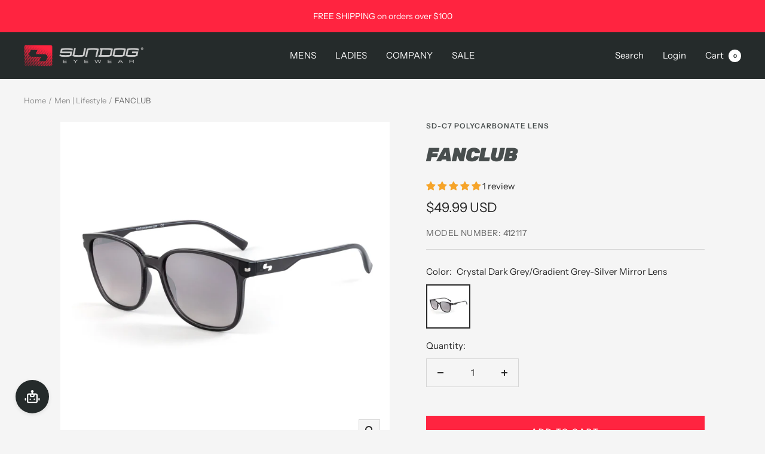

--- FILE ---
content_type: text/javascript
request_url: https://sundogeyewear.com/cdn/shop/t/84/assets/custom.js?v=167639537848865775061679174741
body_size: -576
content:
//# sourceMappingURL=/cdn/shop/t/84/assets/custom.js.map?v=167639537848865775061679174741


--- FILE ---
content_type: text/javascript; charset=utf-8
request_url: https://sundogeyewear.com/products/fanclub.js
body_size: 656
content:
{"id":6594882338899,"title":"FANCLUB","handle":"fanclub","description":"\u003cp\u003eA modern take on a classic frame design, FANCLUB, truly is a fan favourite. Featuring a Crystal Dark Grey frame and a Gradient Grey-Silver Light Mirror lens this is a perfect frame for him or her and a classic fit for most people with an average face shape.\u003c\/p\u003e\n\u003cul\u003e\n\u003cli\u003eSD-C7 Polycarbonate Lens\u003c\/li\u003e\n\u003cli\u003eFull Frame Design\u003c\/li\u003e\n\u003cli\u003e100% UVA\/UVB filtration up to 400 nm\u003c\/li\u003e\n\u003cli\u003eIncludes Soft Microfiber Lens Cleaning Cloth Case\u003c\/li\u003e\n\u003c\/ul\u003e\n\n","published_at":"2021-08-18T09:08:03-07:00","created_at":"2021-07-29T13:03:16-07:00","vendor":"SD-C7 Polycarbonate Lens","type":"Sunglasses","tags":["2021","2022","Golf","Ladies","Lifestyle","Men","Not New","Not Now","Plastic","Size Medium"],"price":4999,"price_min":4999,"price_max":4999,"available":true,"price_varies":false,"compare_at_price":null,"compare_at_price_min":0,"compare_at_price_max":0,"compare_at_price_varies":false,"variants":[{"id":39413254029395,"title":"Crystal Dark Grey\/Gradient Grey-Silver Mirror Lens","option1":"Crystal Dark Grey\/Gradient Grey-Silver Mirror Lens","option2":null,"option3":null,"sku":"412117","requires_shipping":true,"taxable":true,"featured_image":{"id":32323754131539,"product_id":6594882338899,"position":1,"created_at":"2023-04-26T11:47:58-07:00","updated_at":"2023-04-26T11:48:02-07:00","alt":null,"width":3000,"height":3000,"src":"https:\/\/cdn.shopify.com\/s\/files\/1\/0189\/8156\/files\/412117-fanclub-main.jpg?v=1682534882","variant_ids":[39413254029395]},"available":true,"name":"FANCLUB - Crystal Dark Grey\/Gradient Grey-Silver Mirror Lens","public_title":"Crystal Dark Grey\/Gradient Grey-Silver Mirror Lens","options":["Crystal Dark Grey\/Gradient Grey-Silver Mirror Lens"],"price":4999,"weight":45,"compare_at_price":null,"inventory_quantity":50,"inventory_management":"shopify","inventory_policy":"deny","barcode":"771660565573","featured_media":{"alt":null,"id":24713902358611,"position":1,"preview_image":{"aspect_ratio":1.0,"height":3000,"width":3000,"src":"https:\/\/cdn.shopify.com\/s\/files\/1\/0189\/8156\/files\/412117-fanclub-main.jpg?v=1682534882"}},"requires_selling_plan":false,"selling_plan_allocations":[]}],"images":["\/\/cdn.shopify.com\/s\/files\/1\/0189\/8156\/files\/412117-fanclub-main.jpg?v=1682534882","\/\/cdn.shopify.com\/s\/files\/1\/0189\/8156\/files\/412117-fanclub-front.jpg?v=1682534882","\/\/cdn.shopify.com\/s\/files\/1\/0189\/8156\/files\/412117-fanclub-side.jpg?v=1682534879"],"featured_image":"\/\/cdn.shopify.com\/s\/files\/1\/0189\/8156\/files\/412117-fanclub-main.jpg?v=1682534882","options":[{"name":"Color","position":1,"values":["Crystal Dark Grey\/Gradient Grey-Silver Mirror Lens"]}],"url":"\/products\/fanclub","media":[{"alt":null,"id":24713902358611,"position":1,"preview_image":{"aspect_ratio":1.0,"height":3000,"width":3000,"src":"https:\/\/cdn.shopify.com\/s\/files\/1\/0189\/8156\/files\/412117-fanclub-main.jpg?v=1682534882"},"aspect_ratio":1.0,"height":3000,"media_type":"image","src":"https:\/\/cdn.shopify.com\/s\/files\/1\/0189\/8156\/files\/412117-fanclub-main.jpg?v=1682534882","width":3000},{"alt":null,"id":24713902325843,"position":2,"preview_image":{"aspect_ratio":1.0,"height":3000,"width":3000,"src":"https:\/\/cdn.shopify.com\/s\/files\/1\/0189\/8156\/files\/412117-fanclub-front.jpg?v=1682534882"},"aspect_ratio":1.0,"height":3000,"media_type":"image","src":"https:\/\/cdn.shopify.com\/s\/files\/1\/0189\/8156\/files\/412117-fanclub-front.jpg?v=1682534882","width":3000},{"alt":null,"id":24713902391379,"position":3,"preview_image":{"aspect_ratio":1.0,"height":3000,"width":3000,"src":"https:\/\/cdn.shopify.com\/s\/files\/1\/0189\/8156\/files\/412117-fanclub-side.jpg?v=1682534879"},"aspect_ratio":1.0,"height":3000,"media_type":"image","src":"https:\/\/cdn.shopify.com\/s\/files\/1\/0189\/8156\/files\/412117-fanclub-side.jpg?v=1682534879","width":3000}],"requires_selling_plan":false,"selling_plan_groups":[]}

--- FILE ---
content_type: application/javascript; charset=UTF-8
request_url: https://6f15f3d6-99ab-46cd-8dc0-56f0570c986b.widget.cluster.groovehq.com/_next/static/chunks/f0212d6ee1b3c9ea0d1377f576927b73d63306d0.d737c4c6a3cdb705a451.js
body_size: 7408
content:
(self.webpackJsonp_N_E=self.webpackJsonp_N_E||[]).push([[4],{"/Tn5":function(e,t,r){"use strict";r.d(t,"a",(function(){return o}));var n=r("Cyw9");function o(e){var t=arguments.length>1&&void 0!==arguments[1]?arguments[1]:void 0;return Object(n.c)((function(t,r,n){var o=e[r.type];return o?o(t,r,n):t}),t)}},BWcO:function(e,t,r){"use strict";r.d(t,"a",(function(){return n.a})),r.d(t,"b",(function(){return o.a})),r.d(t,"c",(function(){return a})),r.d(t,"d",(function(){return p}));var n=r("/Tn5"),o=r("ct0k"),i=r("m6w3");function u(e,t){var r=Object.keys(e);if(Object.getOwnPropertySymbols){var n=Object.getOwnPropertySymbols(e);t&&(n=n.filter((function(t){return Object.getOwnPropertyDescriptor(e,t).enumerable}))),r.push.apply(r,n)}return r}function c(e){for(var t=1;t<arguments.length;t++){var r=null!=arguments[t]?arguments[t]:{};t%2?u(Object(r),!0).forEach((function(t){Object(i.default)(e,t,r[t])})):Object.getOwnPropertyDescriptors?Object.defineProperties(e,Object.getOwnPropertyDescriptors(r)):u(Object(r)).forEach((function(t){Object.defineProperty(e,t,Object.getOwnPropertyDescriptor(r,t))}))}return e}function a(){for(var e=arguments.length,t=new Array(e),r=0;r<e;r++)t[r]=arguments[r];return 0===t.length?function(e){return e}:1===t.length?t[0]:function(e,r){return t.reduce((function(t,n){if("undefined"===typeof e){var o=n(void 0,r);return"object"===typeof t&&"object"===typeof o?c(c({},t),o):o}return n(t,r)}),e)}}var f=r("Cyw9"),l=r("tZIg"),s=r("vwgk");function p(e){return Object(f.c)((function(t){var r=arguments.length>1&&void 0!==arguments[1]?arguments[1]:{},n=r.payload;if(!n)return t;var o=n.entities;if(!o)return t;var i=o[e];return i&&Object.values(i).forEach((function(e){var r=e.id;t.byId[r]=e,t.ids.includes(r)||t.ids.push(r)})),t}),{byId:s.c,ids:l.a})}r("kWlv")},Cyw9:function(e,t,r){"use strict";function n(e){for(var t=arguments.length,r=Array(t>1?t-1:0),n=1;n<t;n++)r[n-1]=arguments[n];throw Error("[Immer] minified error nr: "+e+(r.length?" "+r.map((function(e){return"'"+e+"'"})).join(","):"")+". Find the full error at: https://bit.ly/3cXEKWf")}function o(e){return!!e&&!!e[$]}function i(e){return!!e&&(function(e){if(!e||"object"!=typeof e)return!1;var t=Object.getPrototypeOf(e);if(null===t)return!0;var r=Object.hasOwnProperty.call(t,"constructor")&&t.constructor;return r===Object||"function"==typeof r&&Function.toString.call(r)===X}(e)||Array.isArray(e)||!!e[G]||!!e.constructor[G]||d(e)||y(e))}function u(e){return o(e)||n(23,e),e[$].t}function c(e,t,r){void 0===r&&(r=!1),0===a(e)?(r?Object.keys:Q)(e).forEach((function(n){r&&"symbol"==typeof n||t(n,e[n],e)})):e.forEach((function(r,n){return t(n,r,e)}))}function a(e){var t=e[$];return t?t.i>3?t.i-4:t.i:Array.isArray(e)?1:d(e)?2:y(e)?3:0}function f(e,t){return 2===a(e)?e.has(t):Object.prototype.hasOwnProperty.call(e,t)}function l(e,t){return 2===a(e)?e.get(t):e[t]}function s(e,t,r){var n=a(e);2===n?e.set(t,r):3===n?(e.delete(t),e.add(r)):e[t]=r}function p(e,t){return e===t?0!==e||1/e==1/t:e!=e&&t!=t}function d(e){return B&&e instanceof Map}function y(e){return z&&e instanceof Set}function v(e){return e.o||e.t}function b(e){if(Array.isArray(e))return Array.prototype.slice.call(e);var t=Y(e);delete t[$];for(var r=Q(t),n=0;n<r.length;n++){var o=r[n],i=t[o];!1===i.writable&&(i.writable=!0,i.configurable=!0),(i.get||i.set)&&(t[o]={configurable:!0,writable:!0,enumerable:i.enumerable,value:e[o]})}return Object.create(Object.getPrototypeOf(e),t)}function g(e,t){return void 0===t&&(t=!1),h(e)||o(e)||!i(e)||(a(e)>1&&(e.set=e.add=e.clear=e.delete=O),Object.freeze(e),t&&c(e,(function(e,t){return g(t,!0)}),!0)),e}function O(){n(2)}function h(e){return null==e||"object"!=typeof e||Object.isFrozen(e)}function j(e){var t=Z[e];return t||n(18,e),t}function P(e,t){Z[e]||(Z[e]=t)}function w(){return C}function m(e,t){t&&(j("Patches"),e.u=[],e.s=[],e.v=t)}function S(e){A(e),e.p.forEach(I),e.p=null}function A(e){e===C&&(C=e.l)}function E(e){return C={p:[],l:C,h:e,m:!0,_:0}}function I(e){var t=e[$];0===t.i||1===t.i?t.j():t.O=!0}function D(e,t){t._=t.p.length;var r=t.p[0],o=void 0!==e&&e!==r;return t.h.g||j("ES5").S(t,e,o),o?(r[$].P&&(S(t),n(4)),i(e)&&(e=k(t,e),t.l||_(t,e)),t.u&&j("Patches").M(r[$],e,t.u,t.s)):e=k(t,r,[]),S(t),t.u&&t.v(t.u,t.s),e!==q?e:void 0}function k(e,t,r){if(h(t))return t;var n=t[$];if(!n)return c(t,(function(o,i){return T(e,n,t,o,i,r)}),!0),t;if(n.A!==e)return t;if(!n.P)return _(e,n.t,!0),n.t;if(!n.I){n.I=!0,n.A._--;var o=4===n.i||5===n.i?n.o=b(n.k):n.o;c(3===n.i?new Set(o):o,(function(t,i){return T(e,n,o,t,i,r)})),_(e,o,!1),r&&e.u&&j("Patches").R(n,r,e.u,e.s)}return n.o}function T(e,t,r,n,u,c){if(o(u)){var a=k(e,u,c&&t&&3!==t.i&&!f(t.D,n)?c.concat(n):void 0);if(s(r,n,a),!o(a))return;e.m=!1}if(i(u)&&!h(u)){if(!e.h.F&&e._<1)return;k(e,u),t&&t.A.l||_(e,u)}}function _(e,t,r){void 0===r&&(r=!1),e.h.F&&e.m&&g(t,r)}function N(e,t){var r=e[$];return(r?v(r):e)[t]}function M(e,t){if(t in e)for(var r=Object.getPrototypeOf(e);r;){var n=Object.getOwnPropertyDescriptor(r,t);if(n)return n;r=Object.getPrototypeOf(r)}}function V(e){e.P||(e.P=!0,e.l&&V(e.l))}function x(e){e.o||(e.o=b(e.t))}function F(e,t,r){var n=d(t)?j("MapSet").N(t,r):y(t)?j("MapSet").T(t,r):e.g?function(e,t){var r=Array.isArray(e),n={i:r?1:0,A:t?t.A:w(),P:!1,I:!1,D:{},l:t,t:e,k:null,o:null,j:null,C:!1},o=n,i=H;r&&(o=[n],i=ee);var u=Proxy.revocable(o,i),c=u.revoke,a=u.proxy;return n.k=a,n.j=c,a}(t,r):j("ES5").J(t,r);return(r?r.A:w()).p.push(n),n}function R(e){return o(e)||n(22,e),function e(t){if(!i(t))return t;var r,n=t[$],o=a(t);if(n){if(!n.P&&(n.i<4||!j("ES5").K(n)))return n.t;n.I=!0,r=K(t,o),n.I=!1}else r=K(t,o);return c(r,(function(t,o){n&&l(n.t,t)===o||s(r,t,e(o))})),3===o?new Set(r):r}(e)}function K(e,t){switch(t){case 2:return new Map(e);case 3:return Array.from(e)}return b(e)}function L(){function e(e,t){var r=i[e];return r?r.enumerable=t:i[e]=r={configurable:!0,enumerable:t,get:function(){var t=this[$];return H.get(t,e)},set:function(t){var r=this[$];H.set(r,e,t)}},r}function t(e){for(var t=e.length-1;t>=0;t--){var o=e[t][$];if(!o.P)switch(o.i){case 5:n(o)&&V(o);break;case 4:r(o)&&V(o)}}}function r(e){for(var t=e.t,r=e.k,n=Q(r),o=n.length-1;o>=0;o--){var i=n[o];if(i!==$){var u=t[i];if(void 0===u&&!f(t,i))return!0;var c=r[i],a=c&&c[$];if(a?a.t!==u:!p(c,u))return!0}}var l=!!t[$];return n.length!==Q(t).length+(l?0:1)}function n(e){var t=e.k;if(t.length!==e.t.length)return!0;var r=Object.getOwnPropertyDescriptor(t,t.length-1);return!(!r||r.get)}var i={};P("ES5",{J:function(t,r){var n=Array.isArray(t),o=function(t,r){if(t){for(var n=Array(r.length),o=0;o<r.length;o++)Object.defineProperty(n,""+o,e(o,!0));return n}var i=Y(r);delete i[$];for(var u=Q(i),c=0;c<u.length;c++){var a=u[c];i[a]=e(a,t||!!i[a].enumerable)}return Object.create(Object.getPrototypeOf(r),i)}(n,t),i={i:n?5:4,A:r?r.A:w(),P:!1,I:!1,D:{},l:r,t:t,k:o,o:null,O:!1,C:!1};return Object.defineProperty(o,$,{value:i,writable:!0}),o},S:function(e,r,i){i?o(r)&&r[$].A===e&&t(e.p):(e.u&&function e(t){if(t&&"object"==typeof t){var r=t[$];if(r){var o=r.t,i=r.k,u=r.D,a=r.i;if(4===a)c(i,(function(t){t!==$&&(void 0!==o[t]||f(o,t)?u[t]||e(i[t]):(u[t]=!0,V(r)))})),c(o,(function(e){void 0!==i[e]||f(i,e)||(u[e]=!1,V(r))}));else if(5===a){if(n(r)&&(V(r),u.length=!0),i.length<o.length)for(var l=i.length;l<o.length;l++)u[l]=!1;else for(var s=o.length;s<i.length;s++)u[s]=!0;for(var p=Math.min(i.length,o.length),d=0;d<p;d++)void 0===u[d]&&e(i[d])}}}}(e.p[0]),t(e.p))},K:function(e){return 4===e.i?r(e):n(e)}})}r.d(t,"a",(function(){return L})),r.d(t,"b",(function(){return u})),r.d(t,"c",(function(){return re})),r.d(t,"d",(function(){return ne}));var U,C,W="undefined"!=typeof Symbol&&"symbol"==typeof Symbol("x"),B="undefined"!=typeof Map,z="undefined"!=typeof Set,J="undefined"!=typeof Proxy&&void 0!==Proxy.revocable&&"undefined"!=typeof Reflect,q=W?Symbol.for("immer-nothing"):((U={})["immer-nothing"]=!0,U),G=W?Symbol.for("immer-draftable"):"__$immer_draftable",$=W?Symbol.for("immer-state"):"__$immer_state",X=("undefined"!=typeof Symbol&&Symbol.iterator,""+Object.prototype.constructor),Q="undefined"!=typeof Reflect&&Reflect.ownKeys?Reflect.ownKeys:void 0!==Object.getOwnPropertySymbols?function(e){return Object.getOwnPropertyNames(e).concat(Object.getOwnPropertySymbols(e))}:Object.getOwnPropertyNames,Y=Object.getOwnPropertyDescriptors||function(e){var t={};return Q(e).forEach((function(r){t[r]=Object.getOwnPropertyDescriptor(e,r)})),t},Z={},H={get:function(e,t){if(t===$)return e;var r=v(e);if(!f(r,t))return function(e,t,r){var n,o=M(t,r);return o?"value"in o?o.value:null===(n=o.get)||void 0===n?void 0:n.call(e.k):void 0}(e,r,t);var n=r[t];return e.I||!i(n)?n:n===N(e.t,t)?(x(e),e.o[t]=F(e.A.h,n,e)):n},has:function(e,t){return t in v(e)},ownKeys:function(e){return Reflect.ownKeys(v(e))},set:function(e,t,r){var n=M(v(e),t);if(null==n?void 0:n.set)return n.set.call(e.k,r),!0;if(!e.P){var o=N(v(e),t),i=null==o?void 0:o[$];if(i&&i.t===r)return e.o[t]=r,e.D[t]=!1,!0;if(p(r,o)&&(void 0!==r||f(e.t,t)))return!0;x(e),V(e)}return e.o[t]===r&&"number"!=typeof r&&(void 0!==r||t in e.o)||(e.o[t]=r,e.D[t]=!0,!0)},deleteProperty:function(e,t){return void 0!==N(e.t,t)||t in e.t?(e.D[t]=!1,x(e),V(e)):delete e.D[t],e.o&&delete e.o[t],!0},getOwnPropertyDescriptor:function(e,t){var r=v(e),n=Reflect.getOwnPropertyDescriptor(r,t);return n?{writable:!0,configurable:1!==e.i||"length"!==t,enumerable:n.enumerable,value:r[t]}:n},defineProperty:function(){n(11)},getPrototypeOf:function(e){return Object.getPrototypeOf(e.t)},setPrototypeOf:function(){n(12)}},ee={};c(H,(function(e,t){ee[e]=function(){return arguments[0]=arguments[0][0],t.apply(this,arguments)}})),ee.deleteProperty=function(e,t){return H.deleteProperty.call(this,e[0],t)},ee.set=function(e,t,r){return H.set.call(this,e[0],t,r,e[0])};var te=new(function(){function e(e){var t=this;this.g=J,this.F=!0,this.produce=function(e,r,o){if("function"==typeof e&&"function"!=typeof r){var u=r;r=e;var c=t;return function(e){var t=this;void 0===e&&(e=u);for(var n=arguments.length,o=Array(n>1?n-1:0),i=1;i<n;i++)o[i-1]=arguments[i];return c.produce(e,(function(e){var n;return(n=r).call.apply(n,[t,e].concat(o))}))}}var a;if("function"!=typeof r&&n(6),void 0!==o&&"function"!=typeof o&&n(7),i(e)){var f=E(t),l=F(t,e,void 0),s=!0;try{a=r(l),s=!1}finally{s?S(f):A(f)}return"undefined"!=typeof Promise&&a instanceof Promise?a.then((function(e){return m(f,o),D(e,f)}),(function(e){throw S(f),e})):(m(f,o),D(a,f))}if(!e||"object"!=typeof e){if((a=r(e))===q)return;return void 0===a&&(a=e),t.F&&g(a,!0),a}n(21,e)},this.produceWithPatches=function(e,r){return"function"==typeof e?function(r){for(var n=arguments.length,o=Array(n>1?n-1:0),i=1;i<n;i++)o[i-1]=arguments[i];return t.produceWithPatches(r,(function(t){return e.apply(void 0,[t].concat(o))}))}:[t.produce(e,r,(function(e,t){n=e,o=t})),n,o];var n,o},"boolean"==typeof(null==e?void 0:e.useProxies)&&this.setUseProxies(e.useProxies),"boolean"==typeof(null==e?void 0:e.autoFreeze)&&this.setAutoFreeze(e.autoFreeze)}var t=e.prototype;return t.createDraft=function(e){i(e)||n(8),o(e)&&(e=R(e));var t=E(this),r=F(this,e,void 0);return r[$].C=!0,A(t),r},t.finishDraft=function(e,t){var r=(e&&e[$]).A;return m(r,t),D(void 0,r)},t.setAutoFreeze=function(e){this.F=e},t.setUseProxies=function(e){e&&!J&&n(20),this.g=e},t.applyPatches=function(e,t){var r;for(r=t.length-1;r>=0;r--){var n=t[r];if(0===n.path.length&&"replace"===n.op){e=n.value;break}}var i=j("Patches").$;return o(e)?i(e,t):this.produce(e,(function(e){return i(e,t.slice(r+1))}))},e}()),re=te.produce,ne=(te.produceWithPatches.bind(te),te.setAutoFreeze.bind(te));te.setUseProxies.bind(te),te.applyPatches.bind(te),te.createDraft.bind(te),te.finishDraft.bind(te)},WGrI:function(e,t,r){"use strict";var n=function(e){return function(e){return!!e&&"object"===typeof e}(e)&&!function(e){var t=Object.prototype.toString.call(e);return"[object RegExp]"===t||"[object Date]"===t||function(e){return e.$$typeof===o}(e)}(e)};var o="function"===typeof Symbol&&Symbol.for?Symbol.for("react.element"):60103;function i(e,t){return!1!==t.clone&&t.isMergeableObject(e)?l((r=e,Array.isArray(r)?[]:{}),e,t):e;var r}function u(e,t,r){return e.concat(t).map((function(e){return i(e,r)}))}function c(e){return Object.keys(e).concat(function(e){return Object.getOwnPropertySymbols?Object.getOwnPropertySymbols(e).filter((function(t){return e.propertyIsEnumerable(t)})):[]}(e))}function a(e,t){try{return t in e}catch(r){return!1}}function f(e,t,r){var n={};return r.isMergeableObject(e)&&c(e).forEach((function(t){n[t]=i(e[t],r)})),c(t).forEach((function(o){(function(e,t){return a(e,t)&&!(Object.hasOwnProperty.call(e,t)&&Object.propertyIsEnumerable.call(e,t))})(e,o)||(a(e,o)&&r.isMergeableObject(t[o])?n[o]=function(e,t){if(!t.customMerge)return l;var r=t.customMerge(e);return"function"===typeof r?r:l}(o,r)(e[o],t[o],r):n[o]=i(t[o],r))})),n}function l(e,t,r){(r=r||{}).arrayMerge=r.arrayMerge||u,r.isMergeableObject=r.isMergeableObject||n,r.cloneUnlessOtherwiseSpecified=i;var o=Array.isArray(t);return o===Array.isArray(e)?o?r.arrayMerge(e,t,r):f(e,t,r):i(t,r)}l.all=function(e,t){if(!Array.isArray(e))throw new Error("first argument should be an array");return e.reduce((function(e,r){return l(e,r,t)}),{})};var s=l;e.exports=s},ct0k:function(e,t,r){"use strict";r.d(t,"a",(function(){return i}));var n=r("Cyw9");function o(e){return((e,t={})=>{const r=Object.keys(t);return e(((e,n)=>{for(let o=0;o<r.length;o+=1){const i=r[o];e[i]=t[i](e[i],n)}return e}),r.reduce(((e,r)=>(e[r]=t[r](void 0,{}),e)),{}))})(n.c,e)}function i(e){return o(Object.keys(e).reduce((function(t,r){return void 0!==e[r]&&(t[r]=e[r]),t}),{}))}},e7Tu:function(e,t,r){"use strict";r.d(t,"a",(function(){return l})),r.d(t,"d",(function(){return p})),r.d(t,"c",(function(){return d})),r.d(t,"b",(function(){return y}));var n=r("/dBk"),o=r.n(n),i=r("qd51"),u=r("2tSK"),c=r.n(u),a=r("3oVe"),f={};function l(e){window.parent.postMessage({action:e,source:"groove-widget"},"*")}function s(e){var t=arguments.length>1&&void 0!==arguments[1]?arguments[1]:{},r=c()(),n={},o=new Promise((function(e){n.resolve=e}));return f[r]=n,l({type:a.GLOBAL_EVENTS_GET_DATA,dataType:e,requestId:r,payload:t}),o}function p(e){var t=e.requestId,r=e.payload.data;f[t]&&f[t].resolve(r)}function d(e){var t=e.requestId,r=e.payload.error;f[t]&&f[t].reject(r)}function y(){return v.apply(this,arguments)}function v(){return(v=Object(i.a)(o.a.mark((function e(){return o.a.wrap((function(e){for(;;)switch(e.prev=e.next){case 0:return e.abrupt("return",s("url"));case 1:case"end":return e.stop()}}),e)})))).apply(this,arguments)}},kWlv:function(e,t,r){"use strict";r.d(t,"a",(function(){return l}));var n=r("oA/F"),o=r("2tSK"),i=r.n(o),u=r("6tqe");function c(){return u.sessionStorage.isAvailable()?(u.sessionStorage.nativeStorageObject.persistedStateTabId||(u.sessionStorage.nativeStorageObject.persistedStateTabId=i()()),u.sessionStorage.nativeStorageObject.persistedStateTabId):null}var a="@@SYNC_PERSISTED_STATE",f={UNINITIALISED_STATE:"UNINITIALISED_STATE"};function l(e,t){var r=!1;return function(o,i){var l=i.type,s=i.meta,p=(s=void 0===s?{}:s).widgetUuid,d=s.key,y=i.payload;if(p){var v="".concat(p||"widget","-persistedState-").concat(t);if(r||(u.localStorage.subscribe(v,(function(t,r){!r||t&&t.tabId===c()||r({type:a,meta:{key:v},payload:t?t.data:e(void 0,{type:"GET_DEFAULT_STATE"})})})),r=!0),l===a&&v===d)return y;var b,g=u.localStorage.get(v);if(g&&g.data&&"object"===typeof g.data){var O=g.data||{};O.UNINITIALISED_STATE;b=Object(n.a)(O,["UNINITIALISED_STATE"])}else b=g&&g.data;var h=void 0===o||"UNINITIALISED_STATE"===o.UNINITIALISED_STATE?b:o,j=e(h,i);return j!==o&&l!==a&&u.localStorage.set(v,{tabId:c(),data:j}),j}return f}}},tJzU:function(e,t,r){"use strict";var n,o=r("ct0k"),i=r("m6w3"),u=r("kWlv"),c=r("vwgk"),a=r("BWcO"),f=r("ueNa"),l=Object(u.a)(Object(a.a)((n={},Object(i.default)(n,f.a,(function(){return c.c})),Object(i.default)(n,f.g,(function(e,t){var r=t.payload.client,n=r.createdAt,o=r.id;e.id!==o&&(e.id=o,e.createdAt=n)})),n),{}),"global.tracker.client");function s(e,t){var r=Object.keys(e);if(Object.getOwnPropertySymbols){var n=Object.getOwnPropertySymbols(e);t&&(n=n.filter((function(t){return Object.getOwnPropertyDescriptor(e,t).enumerable}))),r.push.apply(r,n)}return r}function p(e){for(var t=1;t<arguments.length;t++){var r=null!=arguments[t]?arguments[t]:{};t%2?s(Object(r),!0).forEach((function(t){Object(i.default)(e,t,r[t])})):Object.getOwnPropertyDescriptors?Object.defineProperties(e,Object.getOwnPropertyDescriptors(r)):s(Object(r)).forEach((function(t){Object.defineProperty(e,t,Object.getOwnPropertyDescriptor(r,t))}))}return e}var d=c.c,y=Object(u.a)((function(){var e=arguments.length>0&&void 0!==arguments[0]?arguments[0]:d,t=arguments.length>1&&void 0!==arguments[1]?arguments[1]:{},r=t.type,n=t.payload,o=(n=void 0===n?{}:n).identifyingKey,i=n.identifyingValue,u=n.properties;if(r===f.a)return d;if(r===f.c)return p(p({},e),{},{key:o,value:i});if(r===f.h){var c=e.key,a=c&&u[c];if(a)return{key:c,value:a}}return e}),"global.tracker.company.identifiedAs");function v(e,t){var r=Object.keys(e);if(Object.getOwnPropertySymbols){var n=Object.getOwnPropertySymbols(e);t&&(n=n.filter((function(t){return Object.getOwnPropertyDescriptor(e,t).enumerable}))),r.push.apply(r,n)}return r}function b(e){for(var t=1;t<arguments.length;t++){var r=null!=arguments[t]?arguments[t]:{};t%2?v(Object(r),!0).forEach((function(t){Object(i.default)(e,t,r[t])})):Object.getOwnPropertyDescriptors?Object.defineProperties(e,Object.getOwnPropertyDescriptors(r)):v(Object(r)).forEach((function(t){Object.defineProperty(e,t,Object.getOwnPropertyDescriptor(r,t))}))}return e}var g=Object(u.a)((function(){var e=arguments.length>0&&void 0!==arguments[0]?arguments[0]:{},t=arguments.length>1?arguments[1]:void 0,r=t.type,n=t.payload,o=(n=void 0===n?{}:n).identifyingKey,i=n.identifyingValue,u=n.properties;if(r===f.a)return c.c;if(r===f.h&&u)return Object(c.b)(e,u);if(r===f.c&&(u||o)){var a=b({},u);return o&&(a[o]=i),Object(c.b)(e,a)}return e}),"global.tracker.company.properties"),O=Object(o.a)({identifiedAs:y,properties:g}),h=r("wBmJ");function j(e,t){var r=Object.keys(e);if(Object.getOwnPropertySymbols){var n=Object.getOwnPropertySymbols(e);t&&(n=n.filter((function(t){return Object.getOwnPropertyDescriptor(e,t).enumerable}))),r.push.apply(r,n)}return r}function P(e){for(var t=1;t<arguments.length;t++){var r=null!=arguments[t]?arguments[t]:{};t%2?j(Object(r),!0).forEach((function(t){Object(i.default)(e,t,r[t])})):Object.getOwnPropertyDescriptors?Object.defineProperties(e,Object.getOwnPropertyDescriptors(r)):j(Object(r)).forEach((function(t){Object.defineProperty(e,t,Object.getOwnPropertyDescriptor(r,t))}))}return e}var w=c.c,m=Object(u.a)((function(){var e=arguments.length>0&&void 0!==arguments[0]?arguments[0]:w,t=arguments.length>1&&void 0!==arguments[1]?arguments[1]:{},r=t.type,n=t.payload,o=(n=void 0===n?{}:n).identifyingKey,i=n.identifyingValue,u=n.properties;if(r===f.a)return w;if(r===f.d)return{key:o,value:i};if(r===f.i){var c=e.key,a=c&&u[c];if(a)return P(P({},e),{},{key:c,value:a})}return e}),"global.tracker.contact.identifiedAs");function S(e,t){var r=Object.keys(e);if(Object.getOwnPropertySymbols){var n=Object.getOwnPropertySymbols(e);t&&(n=n.filter((function(t){return Object.getOwnPropertyDescriptor(e,t).enumerable}))),r.push.apply(r,n)}return r}function A(e){for(var t=1;t<arguments.length;t++){var r=null!=arguments[t]?arguments[t]:{};t%2?S(Object(r),!0).forEach((function(t){Object(i.default)(e,t,r[t])})):Object.getOwnPropertyDescriptors?Object.defineProperties(e,Object.getOwnPropertyDescriptors(r)):S(Object(r)).forEach((function(t){Object.defineProperty(e,t,Object.getOwnPropertyDescriptor(r,t))}))}return e}var E,I=Object(u.a)((function(){var e=arguments.length>0&&void 0!==arguments[0]?arguments[0]:c.c,t=arguments.length>1?arguments[1]:void 0,r=t.type,n=t.meta,o=void 0===n?{}:n,i=t.payload,u=(i=void 0===i?{}:i).identifyingKey,a=i.identifyingValue,l=i.ipAddress,s=i.properties,p=i.userAgent;if(r===f.a)return{contact_ip_address:o.ipAddress,contact_user_agent:navigator.userAgent};if(r===f.i&&s)return Object(c.b)(e,s);if(r===f.d&&(s||u)){var d=A({},s);return u&&(d[u]=a),Object(c.b)(e,d)}return r!==h.e||navigator.doNotTrack?e:A(A({},e),{},{contact_ip_address:l,contact_user_agent:p})}),"global.tracker.contact.properties"),D=Object(o.a)({identifiedAs:m,properties:I}),k=Object(u.a)(Object(a.a)((E={},Object(i.default)(E,f.a,(function(){return c.c})),Object(i.default)(E,f.g,(function(e,t){var r=t.payload.session,n=(r=void 0===r?{}:r).createdAt,o=r.id,i=r.expires;e.id=o,e.expires=i,e.createdAt=n})),E),c.c),"global.tracker.session");function T(e,t){var r=Object.keys(e);if(Object.getOwnPropertySymbols){var n=Object.getOwnPropertySymbols(e);t&&(n=n.filter((function(t){return Object.getOwnPropertyDescriptor(e,t).enumerable}))),r.push.apply(r,n)}return r}function _(e){for(var t=1;t<arguments.length;t++){var r=null!=arguments[t]?arguments[t]:{};t%2?T(Object(r),!0).forEach((function(t){Object(i.default)(e,t,r[t])})):Object.getOwnPropertyDescriptors?Object.defineProperties(e,Object.getOwnPropertyDescriptors(r)):T(Object(r)).forEach((function(t){Object.defineProperty(e,t,Object.getOwnPropertyDescriptor(r,t))}))}return e}function N(){var e=arguments.length>0&&void 0!==arguments[0]?arguments[0]:null,t=arguments.length>1?arguments[1]:void 0,r=t.meta,n=(r=void 0===r?{}:r).ipAddress,o=r.pageViewId,i=t.payload,u=(i=void 0===i?{}:i).id,c=i.language,a=i.occurredAt,l=i.title,s=i.referrer,p=i.timeOnPage,d=i.url,y=i.userAgent,v=t.type;return v===f.f?{id:u,ipAddress:n,language:c,occurredAt:a,title:l,referrer:{raw:s},url:{raw:d},userAgent:y}:v===f.e&&o===(null===e||void 0===e?void 0:e.id)?_(_({},e||{}),{},{timeOnPage:p}):e}function M(){var e=arguments.length>0&&void 0!==arguments[0]?arguments[0]:0,t=arguments.length>1?arguments[1]:void 0,r=t.type;return r===f.a?0:r===f.f?(e||0)+1:e}function V(){var e=arguments.length>0&&void 0!==arguments[0]?arguments[0]:0,t=arguments.length>1?arguments[1]:void 0,r=t.type,n=t.payload,o=(n=void 0===n?{}:n).timeOnPage;return r===f.a?0:r===f.e?(e||0)+o:e}function x(){var e=arguments.length>0&&void 0!==arguments[0]?arguments[0]:null,t=arguments.length>1?arguments[1]:void 0;if(t.type===f.a)return null;if([f.f,f.e].includes(t.type)){var r=t.meta,n=(r=void 0===r?{}:r).sessionId,o=e&&e.firstPageView&&e.id===n?e.firstPageView:N(e&&e.firstPageView||void 0,t),i=N(e&&e.lastPageView||void 0,t),u=e&&e.id!==n;return{id:n,firstPageView:o,lastPageView:i,penultimatePageView:t.type===f.f?e&&e.lastPageView:e&&e.penultimatePageView,totalPageViews:u?1:M(e&&e.totalPageViews||void 0,t),totalTimeOnPage:u?0:V(e&&e.totalTimeOnPage||void 0,t)}}return e}var F=x;var R=Object(u.a)(Object(o.a)({firstSession:function(e,t){return!e||t.meta&&e.id===t.meta.sessionId||t.type===f.a?x(e,t):e},lastSession:F,totalPageViews:M,totalSessions:function(){var e=arguments.length>0&&void 0!==arguments[0]?arguments[0]:0,t=arguments.length>1?arguments[1]:void 0,r=t.type,n=t.payload,o=(n=void 0===n?{}:n).session,i=(o=void 0===o?{}:o).new;return r===f.a?0:r===f.g&&i?(e||0)+1:e},totalTimeOnPage:V,totalTimeOnSiteLessCurrentSession:function(){var e=arguments.length>0&&void 0!==arguments[0]?arguments[0]:0,t=arguments.length>1?arguments[1]:void 0,r=t.type,n=t.payload,o=(n=void 0===n?{}:n).previousSessionTimeOnSite;return r===f.a?0:r===f.g?(e||0)+o:e}}),"global.tracker.sessionInformation");t.a=Object(o.a)({client:l,company:O,contact:D,ipAddress:function(){var e=arguments.length>0&&void 0!==arguments[0]?arguments[0]:null,t=arguments.length>1?arguments[1]:void 0,r=t.type,n=t.payload;return r===h.a?n:e},session:k,sessionInformation:R})},uEoR:function(e,t,r){"use strict";r.d(t,"a",(function(){return o}));var n=r("UMlT");function o(e,t){return function(e){if(Array.isArray(e))return e}(e)||function(e,t){if("undefined"!==typeof Symbol&&Symbol.iterator in Object(e)){var r=[],n=!0,o=!1,i=void 0;try{for(var u,c=e[Symbol.iterator]();!(n=(u=c.next()).done)&&(r.push(u.value),!t||r.length!==t);n=!0);}catch(a){o=!0,i=a}finally{try{n||null==c.return||c.return()}finally{if(o)throw i}}return r}}(e,t)||Object(n.a)(e,t)||function(){throw new TypeError("Invalid attempt to destructure non-iterable instance.\nIn order to be iterable, non-array objects must have a [Symbol.iterator]() method.")}()}},wBmJ:function(e,t,r){"use strict";r.d(t,"e",(function(){return o})),r.d(t,"a",(function(){return i}));var n=r("ueNa");r.d(t,"b",(function(){return n.b})),r.d(t,"c",(function(){return n.c})),r.d(t,"d",(function(){return n.d})),r.d(t,"f",(function(){return n.f})),r.d(t,"g",(function(){return n.h})),r.d(t,"h",(function(){return n.i}));var o="@GLOBAL/TRACKER/INIT_TRACKER",i="@GLOBAL/TRACKER/DETECT_IP"},yFF4:function(e,t,r){"use strict";r.d(t,"b",(function(){return c})),r.d(t,"a",(function(){return a}));var n,o=r("/dBk"),i=r.n(o),u=r("qd51"),c=function(){return n},a=function(){var e=Object(u.a)(i.a.mark((function e(){var t,o;return i.a.wrap((function(e){for(;;)switch(e.prev=e.next){case 0:return e.next=2,Promise.all([r.e(1),r.e(5),r.e(12),r.e(24),r.e(15),r.e(48)]).then(r.bind(null,"XReQ"));case 2:return t=e.sent,o=t.default,n=o,e.abrupt("return",n);case 6:case"end":return e.stop()}}),e)})));return function(){return e.apply(this,arguments)}}()}}]);

--- FILE ---
content_type: application/javascript; charset=UTF-8
request_url: https://6f15f3d6-99ab-46cd-8dc0-56f0570c986b.widget.cluster.groovehq.com/api/loader
body_size: 83
content:
(function(window) {
  window.groove.scriptLoader.load('groove-iframe-shim-loader', 'https://6f15f3d6-99ab-46cd-8dc0-56f0570c986b.widget.cluster.groovehq.com/api/shim/ee596098a4f74d9ca662dc772f2653b5')
})(window);

--- FILE ---
content_type: text/javascript; charset=utf-8
request_url: https://sundogeyewear.com/collections/lifestyle/products/fanclub.js
body_size: 771
content:
{"id":6594882338899,"title":"FANCLUB","handle":"fanclub","description":"\u003cp\u003eA modern take on a classic frame design, FANCLUB, truly is a fan favourite. Featuring a Crystal Dark Grey frame and a Gradient Grey-Silver Light Mirror lens this is a perfect frame for him or her and a classic fit for most people with an average face shape.\u003c\/p\u003e\n\u003cul\u003e\n\u003cli\u003eSD-C7 Polycarbonate Lens\u003c\/li\u003e\n\u003cli\u003eFull Frame Design\u003c\/li\u003e\n\u003cli\u003e100% UVA\/UVB filtration up to 400 nm\u003c\/li\u003e\n\u003cli\u003eIncludes Soft Microfiber Lens Cleaning Cloth Case\u003c\/li\u003e\n\u003c\/ul\u003e\n\n","published_at":"2021-08-18T09:08:03-07:00","created_at":"2021-07-29T13:03:16-07:00","vendor":"SD-C7 Polycarbonate Lens","type":"Sunglasses","tags":["2021","2022","Golf","Ladies","Lifestyle","Men","Not New","Not Now","Plastic","Size Medium"],"price":4999,"price_min":4999,"price_max":4999,"available":true,"price_varies":false,"compare_at_price":null,"compare_at_price_min":0,"compare_at_price_max":0,"compare_at_price_varies":false,"variants":[{"id":39413254029395,"title":"Crystal Dark Grey\/Gradient Grey-Silver Mirror Lens","option1":"Crystal Dark Grey\/Gradient Grey-Silver Mirror Lens","option2":null,"option3":null,"sku":"412117","requires_shipping":true,"taxable":true,"featured_image":{"id":32323754131539,"product_id":6594882338899,"position":1,"created_at":"2023-04-26T11:47:58-07:00","updated_at":"2023-04-26T11:48:02-07:00","alt":null,"width":3000,"height":3000,"src":"https:\/\/cdn.shopify.com\/s\/files\/1\/0189\/8156\/files\/412117-fanclub-main.jpg?v=1682534882","variant_ids":[39413254029395]},"available":true,"name":"FANCLUB - Crystal Dark Grey\/Gradient Grey-Silver Mirror Lens","public_title":"Crystal Dark Grey\/Gradient Grey-Silver Mirror Lens","options":["Crystal Dark Grey\/Gradient Grey-Silver Mirror Lens"],"price":4999,"weight":45,"compare_at_price":null,"inventory_quantity":50,"inventory_management":"shopify","inventory_policy":"deny","barcode":"771660565573","featured_media":{"alt":null,"id":24713902358611,"position":1,"preview_image":{"aspect_ratio":1.0,"height":3000,"width":3000,"src":"https:\/\/cdn.shopify.com\/s\/files\/1\/0189\/8156\/files\/412117-fanclub-main.jpg?v=1682534882"}},"requires_selling_plan":false,"selling_plan_allocations":[]}],"images":["\/\/cdn.shopify.com\/s\/files\/1\/0189\/8156\/files\/412117-fanclub-main.jpg?v=1682534882","\/\/cdn.shopify.com\/s\/files\/1\/0189\/8156\/files\/412117-fanclub-front.jpg?v=1682534882","\/\/cdn.shopify.com\/s\/files\/1\/0189\/8156\/files\/412117-fanclub-side.jpg?v=1682534879"],"featured_image":"\/\/cdn.shopify.com\/s\/files\/1\/0189\/8156\/files\/412117-fanclub-main.jpg?v=1682534882","options":[{"name":"Color","position":1,"values":["Crystal Dark Grey\/Gradient Grey-Silver Mirror Lens"]}],"url":"\/products\/fanclub","media":[{"alt":null,"id":24713902358611,"position":1,"preview_image":{"aspect_ratio":1.0,"height":3000,"width":3000,"src":"https:\/\/cdn.shopify.com\/s\/files\/1\/0189\/8156\/files\/412117-fanclub-main.jpg?v=1682534882"},"aspect_ratio":1.0,"height":3000,"media_type":"image","src":"https:\/\/cdn.shopify.com\/s\/files\/1\/0189\/8156\/files\/412117-fanclub-main.jpg?v=1682534882","width":3000},{"alt":null,"id":24713902325843,"position":2,"preview_image":{"aspect_ratio":1.0,"height":3000,"width":3000,"src":"https:\/\/cdn.shopify.com\/s\/files\/1\/0189\/8156\/files\/412117-fanclub-front.jpg?v=1682534882"},"aspect_ratio":1.0,"height":3000,"media_type":"image","src":"https:\/\/cdn.shopify.com\/s\/files\/1\/0189\/8156\/files\/412117-fanclub-front.jpg?v=1682534882","width":3000},{"alt":null,"id":24713902391379,"position":3,"preview_image":{"aspect_ratio":1.0,"height":3000,"width":3000,"src":"https:\/\/cdn.shopify.com\/s\/files\/1\/0189\/8156\/files\/412117-fanclub-side.jpg?v=1682534879"},"aspect_ratio":1.0,"height":3000,"media_type":"image","src":"https:\/\/cdn.shopify.com\/s\/files\/1\/0189\/8156\/files\/412117-fanclub-side.jpg?v=1682534879","width":3000}],"requires_selling_plan":false,"selling_plan_groups":[]}